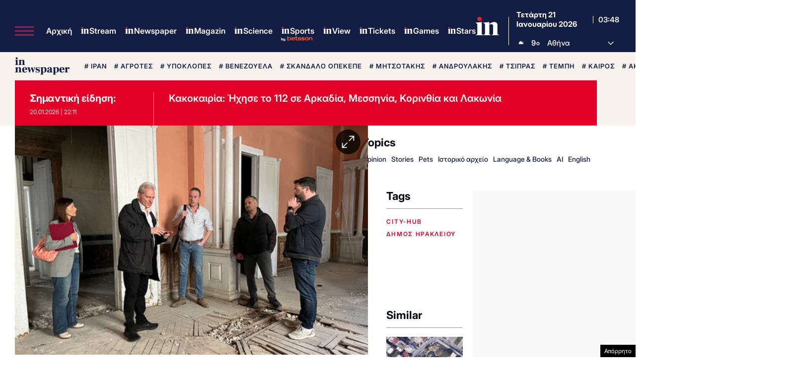

--- FILE ---
content_type: text/html; charset=utf-8
request_url: https://www.google.com/recaptcha/api2/aframe
body_size: 184
content:
<!DOCTYPE HTML><html><head><meta http-equiv="content-type" content="text/html; charset=UTF-8"></head><body><script nonce="1izNOtZRjYGIvPr6uFn_GQ">/** Anti-fraud and anti-abuse applications only. See google.com/recaptcha */ try{var clients={'sodar':'https://pagead2.googlesyndication.com/pagead/sodar?'};window.addEventListener("message",function(a){try{if(a.source===window.parent){var b=JSON.parse(a.data);var c=clients[b['id']];if(c){var d=document.createElement('img');d.src=c+b['params']+'&rc='+(localStorage.getItem("rc::a")?sessionStorage.getItem("rc::b"):"");window.document.body.appendChild(d);sessionStorage.setItem("rc::e",parseInt(sessionStorage.getItem("rc::e")||0)+1);localStorage.setItem("rc::h",'1768967332316');}}}catch(b){}});window.parent.postMessage("_grecaptcha_ready", "*");}catch(b){}</script></body></html>

--- FILE ---
content_type: application/javascript; charset=utf-8
request_url: https://fundingchoicesmessages.google.com/f/AGSKWxWaPEMu1HSepXfcLnnExlnlnrmb__f07wJBzCiqJlOkkcwPB5VDIyOk3NeXV9mNPQk7PNWe1RZvI8lgiCMUnpHFRrUnq7r4pNcRvz1RcBYpb7Y9l0swEkNaacMs8sb3_G5ujzudu6eeYwjfWZIM0EcPGZZ5h3pXRKBIkdau2_EzaCjX1aJJX4L4m16z/_/adchoicesfooter..aspx?ad=/ad300f2./ads/sidebar-/adfoxLoader_
body_size: -1290
content:
window['b778571a-ef70-42fd-9d06-335d63962f5f'] = true;